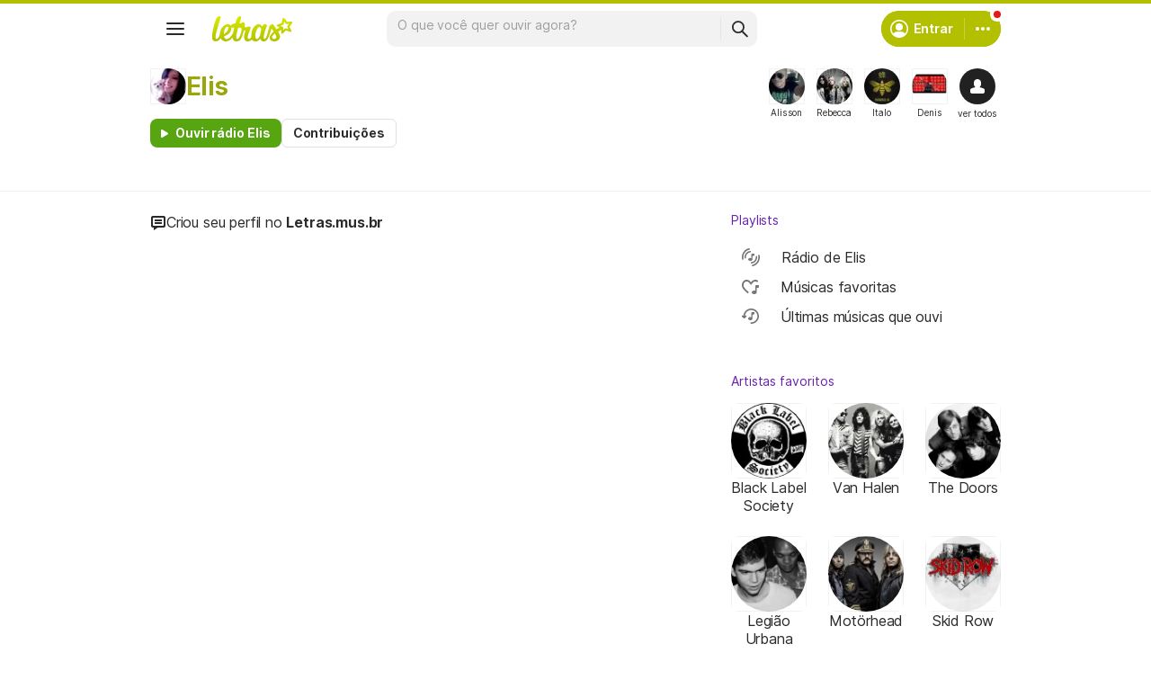

--- FILE ---
content_type: text/html; charset=utf-8
request_url: https://ssi.letras.mus.br/membros/4332748/playlists.ssi
body_size: 88
content:
<div class="js-pl-cnt"><div class="profile-playlists"><a href="/membros/4332748/playlists.html" class="sectionHeader"><h3>Playlists</h3></a><div class="ps u-scrollbar"><ul class="cnt-list user-playlists-default"> <li><a data-nofollow="true" rel="nofollow" href="/playlists/radio-elis-4332748/ouvir.html"><span class="bt-play"></span><span>Rádio de Elis</span></a></li> <li><a data-nofollow="true" rel="nofollow" href="/playlists/favoritas-4332748/ouvir.html"><span class="bt-play"></span><span>Músicas favoritas</span></a></li> <li><a data-nofollow="true" rel="nofollow" href="/playlists/ultimas-ouvidas-4332748/ouvir.html"><span class="bt-play"></span><span>Últimas músicas que ouvi</span></a></li></ul></div></div></div>

--- FILE ---
content_type: text/html; charset=utf-8
request_url: https://www.google.com/recaptcha/api2/aframe
body_size: 151
content:
<!DOCTYPE HTML><html><head><meta http-equiv="content-type" content="text/html; charset=UTF-8"></head><body><script nonce="warAyVdw_TcBghTQnNqtQA">/** Anti-fraud and anti-abuse applications only. See google.com/recaptcha */ try{var clients={'sodar':'https://pagead2.googlesyndication.com/pagead/sodar?'};window.addEventListener("message",function(a){try{if(a.source===window.parent){var b=JSON.parse(a.data);var c=clients[b['id']];if(c){var d=document.createElement('img');d.src=c+b['params']+'&rc='+(localStorage.getItem("rc::a")?sessionStorage.getItem("rc::b"):"");window.document.body.appendChild(d);sessionStorage.setItem("rc::e",parseInt(sessionStorage.getItem("rc::e")||0)+1);localStorage.setItem("rc::h",'1769041992323');}}}catch(b){}});window.parent.postMessage("_grecaptcha_ready", "*");}catch(b){}</script></body></html>

--- FILE ---
content_type: text/javascript; charset=utf-8
request_url: https://akamai.sscdn.co/gcs/letras-static/desktop/js/2155.c27ca1bc106275b8b.m-pt.js
body_size: -150
content:
"use strict";(self.webpackChunkletras=self.webpackChunkletras||[]).push([[2155],{2155:function(e,t,n){n.r(t),t.default={init:function(){}}}}]);

--- FILE ---
content_type: application/javascript; charset=utf-8
request_url: https://fundingchoicesmessages.google.com/f/AGSKWxWBWwHZ-YIcPLBPTfKXOw6XJrTi7r7gyfCZD0-jFoZVfPOGeUZ8uaNyMCbvHIcq2UZAEYO4t1zwGgWCL0SrKm1Z2Tv73t71Yrsr6fbYnHa3QGqHFcVdQpKDKZdDcwp0KDAiqdOwb9C0P87ErD3KMVJd_XabK1DVDr7gNGr8F4dEKFczG6LEDffOnM_G/_/adguard./expads-/embed-ad-/gameadsync./images/adv.
body_size: -1287
content:
window['ba236973-3a42-477e-899f-d794fb40b638'] = true;

--- FILE ---
content_type: text/plain; charset=UTF-8
request_url: https://at.teads.tv/fpc?analytics_tag_id=PUB_15558&tfpvi=&gdpr_consent=&gdpr_status=0&gdpr_reason=0&ccpa_consent=&sv=prebid-v1
body_size: 52
content:
MWI5MTFjZGQtM2I3Zi00ZjUwLTk3ZTUtYWRmNWYwMjM3YmI0IzYw